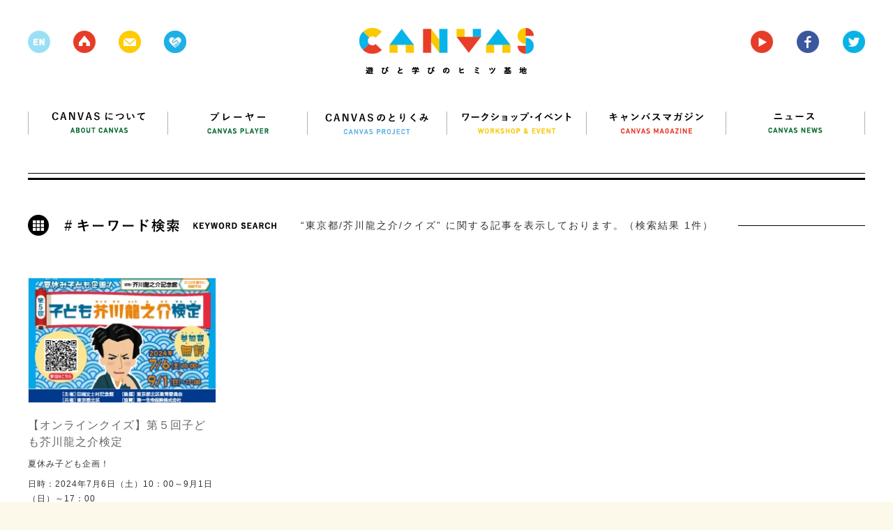

--- FILE ---
content_type: text/html; charset=UTF-8
request_url: https://canvas.ws/tag/%E6%9D%B1%E4%BA%AC%E9%83%BD%E8%8A%A5%E5%B7%9D%E9%BE%8D%E4%B9%8B%E4%BB%8B%E3%82%AF%E3%82%A4%E3%82%BA
body_size: 32223
content:
<!DOCTYPE html>
<html lang="ja">
<head>
<meta charset="UTF-8">
<title>東京都/芥川龍之介/クイズ | CANVAS | 遊びと学びのヒミツ基地</title>
<meta name="keywords" content="ワークショップ,アート,芸術,美術,工作,こども,子ども,子供,キッズ,KIDS,創造,表現,教育,パソコン,ICT,IT,ネチケット,クレイアニメ,アニメ,映画,映像,コンテスト,CANVAS,遊び,あそび,参加,体験,習い事,デジタル,アナログ,サイエンス,プログラミング,研究,セミナー,キッズ,Kids,キャンバス,CANPAS,作詞,作曲,音楽,造形,クリエイティブ,創作,情報,パソコン,東大,東京大学,慶應,慶應大学,慶應義塾大学,ねんど,エコ,放課後,">
<meta name="description" content="CANVAS（キャンバス）は、こどもたちの創造・表現力をテーマにしたワークショップ・イベント、セミナーを多数、企画・開催しているNPOです。" >
<link rel="shortcut icon" href="/favicon.ico">
<link rel="stylesheet" href="https://canvas.ws/wp/wp-content/themes/canvas-wp/style.css?2024-09-09-124540">
<meta name="viewport" content="width=1200">
<meta property="og:title" content="東京都/芥川龍之介/クイズ |  CANVAS  | 遊びと学びのヒミツ基地"/>
<meta property="og:type" content="website"/>
<meta property="og:url" content="https://canvas.ws/ws-info/30851"/>
<meta property="og:image" content="https://canvas.ws/wp/wp-content/uploads/2024/07/240614_CA1400_田端文士村_芥川検定5th_A7_omote_04_high-1024x722.jpg" />
<meta property="og:site_name" content="CANVAS  | 遊びと学びのヒミツ基地"/>
<meta property="og:description" content="CANVAS（キャンバス）は、こどもたちの創造・表現力をテーマにしたワークショップ・イベント、セミナーを多数、企画・開催しているNPOです。" >
<script src="https://canvas.ws/wp/wp-content/themes/canvas-wp/js/jquery.js"></script>
<script src="https://canvas.ws/wp/wp-content/themes/canvas-wp/js/share.js"></script>
<script src="https://canvas.ws/wp/wp-content/themes/canvas-wp/js/jquery.bxslider.js"></script>
<script src="https://canvas.ws/wp/wp-content/themes/canvas-wp/js/jquery.freetile.min.js"></script>
<script src="https://canvas.ws/wp/wp-content/themes/canvas-wp/js/jQueryAutoHeight.js"></script>
<script src="https://canvas.ws/wp/wp-content/themes/canvas-wp/js/jquery.highlight.js"></script>
<script src="https://canvas.ws/wp/wp-content/themes/canvas-wp/js/jquery.fancybox.js"></script>
<script src="https://canvas.ws/wp/wp-content/themes/canvas-wp/js/jquery.carouFredSel.js"></script>
<script src="https://canvas.ws/wp/wp-content/themes/canvas-wp/js/common.js?2018-07-28-063951"></script>
<script src="https://canvas.ws/wp/wp-content/themes/canvas-wp/js/smoothScroll.js"></script>
<!--[if lt IE 9]>
<script src="http://html5shiv.googlecode.com/svn/trunk/html5.js"></script>
<![endif]-->
<script src="https://canvas.ws/wp/wp-content/themes/canvas-wp/js/ga.js"></script>
<script>!function(d,s,id){var js,fjs=d.getElementsByTagName(s)[0],p=/^http:/.test(d.location)?'http':'https';if(!d.getElementById(id)){js=d.createElement(s);js.id=id;js.src=p+'://platform.twitter.com/widgets.js';fjs.parentNode.insertBefore(js,fjs);}}(document, 'script', 'twitter-wjs');</script>
<meta name='robots' content='max-image-preview:large' />
<link rel="alternate" type="application/rss+xml" title="CANVAS  | 遊びと学びのヒミツ基地 &raquo; 東京都/芥川龍之介/クイズ タグのフィード" href="https://canvas.ws/tag/%e6%9d%b1%e4%ba%ac%e9%83%bd%e8%8a%a5%e5%b7%9d%e9%be%8d%e4%b9%8b%e4%bb%8b%e3%82%af%e3%82%a4%e3%82%ba/feed" />
<script type="text/javascript">
/* <![CDATA[ */
window._wpemojiSettings = {"baseUrl":"https:\/\/s.w.org\/images\/core\/emoji\/15.0.3\/72x72\/","ext":".png","svgUrl":"https:\/\/s.w.org\/images\/core\/emoji\/15.0.3\/svg\/","svgExt":".svg","source":{"concatemoji":"https:\/\/canvas.ws\/wp\/wp-includes\/js\/wp-emoji-release.min.js?ver=6.6.4"}};
/*! This file is auto-generated */
!function(i,n){var o,s,e;function c(e){try{var t={supportTests:e,timestamp:(new Date).valueOf()};sessionStorage.setItem(o,JSON.stringify(t))}catch(e){}}function p(e,t,n){e.clearRect(0,0,e.canvas.width,e.canvas.height),e.fillText(t,0,0);var t=new Uint32Array(e.getImageData(0,0,e.canvas.width,e.canvas.height).data),r=(e.clearRect(0,0,e.canvas.width,e.canvas.height),e.fillText(n,0,0),new Uint32Array(e.getImageData(0,0,e.canvas.width,e.canvas.height).data));return t.every(function(e,t){return e===r[t]})}function u(e,t,n){switch(t){case"flag":return n(e,"\ud83c\udff3\ufe0f\u200d\u26a7\ufe0f","\ud83c\udff3\ufe0f\u200b\u26a7\ufe0f")?!1:!n(e,"\ud83c\uddfa\ud83c\uddf3","\ud83c\uddfa\u200b\ud83c\uddf3")&&!n(e,"\ud83c\udff4\udb40\udc67\udb40\udc62\udb40\udc65\udb40\udc6e\udb40\udc67\udb40\udc7f","\ud83c\udff4\u200b\udb40\udc67\u200b\udb40\udc62\u200b\udb40\udc65\u200b\udb40\udc6e\u200b\udb40\udc67\u200b\udb40\udc7f");case"emoji":return!n(e,"\ud83d\udc26\u200d\u2b1b","\ud83d\udc26\u200b\u2b1b")}return!1}function f(e,t,n){var r="undefined"!=typeof WorkerGlobalScope&&self instanceof WorkerGlobalScope?new OffscreenCanvas(300,150):i.createElement("canvas"),a=r.getContext("2d",{willReadFrequently:!0}),o=(a.textBaseline="top",a.font="600 32px Arial",{});return e.forEach(function(e){o[e]=t(a,e,n)}),o}function t(e){var t=i.createElement("script");t.src=e,t.defer=!0,i.head.appendChild(t)}"undefined"!=typeof Promise&&(o="wpEmojiSettingsSupports",s=["flag","emoji"],n.supports={everything:!0,everythingExceptFlag:!0},e=new Promise(function(e){i.addEventListener("DOMContentLoaded",e,{once:!0})}),new Promise(function(t){var n=function(){try{var e=JSON.parse(sessionStorage.getItem(o));if("object"==typeof e&&"number"==typeof e.timestamp&&(new Date).valueOf()<e.timestamp+604800&&"object"==typeof e.supportTests)return e.supportTests}catch(e){}return null}();if(!n){if("undefined"!=typeof Worker&&"undefined"!=typeof OffscreenCanvas&&"undefined"!=typeof URL&&URL.createObjectURL&&"undefined"!=typeof Blob)try{var e="postMessage("+f.toString()+"("+[JSON.stringify(s),u.toString(),p.toString()].join(",")+"));",r=new Blob([e],{type:"text/javascript"}),a=new Worker(URL.createObjectURL(r),{name:"wpTestEmojiSupports"});return void(a.onmessage=function(e){c(n=e.data),a.terminate(),t(n)})}catch(e){}c(n=f(s,u,p))}t(n)}).then(function(e){for(var t in e)n.supports[t]=e[t],n.supports.everything=n.supports.everything&&n.supports[t],"flag"!==t&&(n.supports.everythingExceptFlag=n.supports.everythingExceptFlag&&n.supports[t]);n.supports.everythingExceptFlag=n.supports.everythingExceptFlag&&!n.supports.flag,n.DOMReady=!1,n.readyCallback=function(){n.DOMReady=!0}}).then(function(){return e}).then(function(){var e;n.supports.everything||(n.readyCallback(),(e=n.source||{}).concatemoji?t(e.concatemoji):e.wpemoji&&e.twemoji&&(t(e.twemoji),t(e.wpemoji)))}))}((window,document),window._wpemojiSettings);
/* ]]> */
</script>
<style id='wp-emoji-styles-inline-css' type='text/css'>
img.wp-smiley, img.emoji {
display: inline !important;
border: none !important;
box-shadow: none !important;
height: 1em !important;
width: 1em !important;
margin: 0 0.07em !important;
vertical-align: -0.1em !important;
background: none !important;
padding: 0 !important;
}
</style>
<link rel='stylesheet' id='wp-block-library-css' href='https://canvas.ws/wp/wp-includes/css/dist/block-library/style.min.css?ver=6.6.4' type='text/css' media='all' />
<style id='classic-theme-styles-inline-css' type='text/css'>
/*! This file is auto-generated */
.wp-block-button__link{color:#fff;background-color:#32373c;border-radius:9999px;box-shadow:none;text-decoration:none;padding:calc(.667em + 2px) calc(1.333em + 2px);font-size:1.125em}.wp-block-file__button{background:#32373c;color:#fff;text-decoration:none}
</style>
<style id='global-styles-inline-css' type='text/css'>
:root{--wp--preset--aspect-ratio--square: 1;--wp--preset--aspect-ratio--4-3: 4/3;--wp--preset--aspect-ratio--3-4: 3/4;--wp--preset--aspect-ratio--3-2: 3/2;--wp--preset--aspect-ratio--2-3: 2/3;--wp--preset--aspect-ratio--16-9: 16/9;--wp--preset--aspect-ratio--9-16: 9/16;--wp--preset--color--black: #000000;--wp--preset--color--cyan-bluish-gray: #abb8c3;--wp--preset--color--white: #ffffff;--wp--preset--color--pale-pink: #f78da7;--wp--preset--color--vivid-red: #cf2e2e;--wp--preset--color--luminous-vivid-orange: #ff6900;--wp--preset--color--luminous-vivid-amber: #fcb900;--wp--preset--color--light-green-cyan: #7bdcb5;--wp--preset--color--vivid-green-cyan: #00d084;--wp--preset--color--pale-cyan-blue: #8ed1fc;--wp--preset--color--vivid-cyan-blue: #0693e3;--wp--preset--color--vivid-purple: #9b51e0;--wp--preset--gradient--vivid-cyan-blue-to-vivid-purple: linear-gradient(135deg,rgba(6,147,227,1) 0%,rgb(155,81,224) 100%);--wp--preset--gradient--light-green-cyan-to-vivid-green-cyan: linear-gradient(135deg,rgb(122,220,180) 0%,rgb(0,208,130) 100%);--wp--preset--gradient--luminous-vivid-amber-to-luminous-vivid-orange: linear-gradient(135deg,rgba(252,185,0,1) 0%,rgba(255,105,0,1) 100%);--wp--preset--gradient--luminous-vivid-orange-to-vivid-red: linear-gradient(135deg,rgba(255,105,0,1) 0%,rgb(207,46,46) 100%);--wp--preset--gradient--very-light-gray-to-cyan-bluish-gray: linear-gradient(135deg,rgb(238,238,238) 0%,rgb(169,184,195) 100%);--wp--preset--gradient--cool-to-warm-spectrum: linear-gradient(135deg,rgb(74,234,220) 0%,rgb(151,120,209) 20%,rgb(207,42,186) 40%,rgb(238,44,130) 60%,rgb(251,105,98) 80%,rgb(254,248,76) 100%);--wp--preset--gradient--blush-light-purple: linear-gradient(135deg,rgb(255,206,236) 0%,rgb(152,150,240) 100%);--wp--preset--gradient--blush-bordeaux: linear-gradient(135deg,rgb(254,205,165) 0%,rgb(254,45,45) 50%,rgb(107,0,62) 100%);--wp--preset--gradient--luminous-dusk: linear-gradient(135deg,rgb(255,203,112) 0%,rgb(199,81,192) 50%,rgb(65,88,208) 100%);--wp--preset--gradient--pale-ocean: linear-gradient(135deg,rgb(255,245,203) 0%,rgb(182,227,212) 50%,rgb(51,167,181) 100%);--wp--preset--gradient--electric-grass: linear-gradient(135deg,rgb(202,248,128) 0%,rgb(113,206,126) 100%);--wp--preset--gradient--midnight: linear-gradient(135deg,rgb(2,3,129) 0%,rgb(40,116,252) 100%);--wp--preset--font-size--small: 13px;--wp--preset--font-size--medium: 20px;--wp--preset--font-size--large: 36px;--wp--preset--font-size--x-large: 42px;--wp--preset--spacing--20: 0.44rem;--wp--preset--spacing--30: 0.67rem;--wp--preset--spacing--40: 1rem;--wp--preset--spacing--50: 1.5rem;--wp--preset--spacing--60: 2.25rem;--wp--preset--spacing--70: 3.38rem;--wp--preset--spacing--80: 5.06rem;--wp--preset--shadow--natural: 6px 6px 9px rgba(0, 0, 0, 0.2);--wp--preset--shadow--deep: 12px 12px 50px rgba(0, 0, 0, 0.4);--wp--preset--shadow--sharp: 6px 6px 0px rgba(0, 0, 0, 0.2);--wp--preset--shadow--outlined: 6px 6px 0px -3px rgba(255, 255, 255, 1), 6px 6px rgba(0, 0, 0, 1);--wp--preset--shadow--crisp: 6px 6px 0px rgba(0, 0, 0, 1);}:where(.is-layout-flex){gap: 0.5em;}:where(.is-layout-grid){gap: 0.5em;}body .is-layout-flex{display: flex;}.is-layout-flex{flex-wrap: wrap;align-items: center;}.is-layout-flex > :is(*, div){margin: 0;}body .is-layout-grid{display: grid;}.is-layout-grid > :is(*, div){margin: 0;}:where(.wp-block-columns.is-layout-flex){gap: 2em;}:where(.wp-block-columns.is-layout-grid){gap: 2em;}:where(.wp-block-post-template.is-layout-flex){gap: 1.25em;}:where(.wp-block-post-template.is-layout-grid){gap: 1.25em;}.has-black-color{color: var(--wp--preset--color--black) !important;}.has-cyan-bluish-gray-color{color: var(--wp--preset--color--cyan-bluish-gray) !important;}.has-white-color{color: var(--wp--preset--color--white) !important;}.has-pale-pink-color{color: var(--wp--preset--color--pale-pink) !important;}.has-vivid-red-color{color: var(--wp--preset--color--vivid-red) !important;}.has-luminous-vivid-orange-color{color: var(--wp--preset--color--luminous-vivid-orange) !important;}.has-luminous-vivid-amber-color{color: var(--wp--preset--color--luminous-vivid-amber) !important;}.has-light-green-cyan-color{color: var(--wp--preset--color--light-green-cyan) !important;}.has-vivid-green-cyan-color{color: var(--wp--preset--color--vivid-green-cyan) !important;}.has-pale-cyan-blue-color{color: var(--wp--preset--color--pale-cyan-blue) !important;}.has-vivid-cyan-blue-color{color: var(--wp--preset--color--vivid-cyan-blue) !important;}.has-vivid-purple-color{color: var(--wp--preset--color--vivid-purple) !important;}.has-black-background-color{background-color: var(--wp--preset--color--black) !important;}.has-cyan-bluish-gray-background-color{background-color: var(--wp--preset--color--cyan-bluish-gray) !important;}.has-white-background-color{background-color: var(--wp--preset--color--white) !important;}.has-pale-pink-background-color{background-color: var(--wp--preset--color--pale-pink) !important;}.has-vivid-red-background-color{background-color: var(--wp--preset--color--vivid-red) !important;}.has-luminous-vivid-orange-background-color{background-color: var(--wp--preset--color--luminous-vivid-orange) !important;}.has-luminous-vivid-amber-background-color{background-color: var(--wp--preset--color--luminous-vivid-amber) !important;}.has-light-green-cyan-background-color{background-color: var(--wp--preset--color--light-green-cyan) !important;}.has-vivid-green-cyan-background-color{background-color: var(--wp--preset--color--vivid-green-cyan) !important;}.has-pale-cyan-blue-background-color{background-color: var(--wp--preset--color--pale-cyan-blue) !important;}.has-vivid-cyan-blue-background-color{background-color: var(--wp--preset--color--vivid-cyan-blue) !important;}.has-vivid-purple-background-color{background-color: var(--wp--preset--color--vivid-purple) !important;}.has-black-border-color{border-color: var(--wp--preset--color--black) !important;}.has-cyan-bluish-gray-border-color{border-color: var(--wp--preset--color--cyan-bluish-gray) !important;}.has-white-border-color{border-color: var(--wp--preset--color--white) !important;}.has-pale-pink-border-color{border-color: var(--wp--preset--color--pale-pink) !important;}.has-vivid-red-border-color{border-color: var(--wp--preset--color--vivid-red) !important;}.has-luminous-vivid-orange-border-color{border-color: var(--wp--preset--color--luminous-vivid-orange) !important;}.has-luminous-vivid-amber-border-color{border-color: var(--wp--preset--color--luminous-vivid-amber) !important;}.has-light-green-cyan-border-color{border-color: var(--wp--preset--color--light-green-cyan) !important;}.has-vivid-green-cyan-border-color{border-color: var(--wp--preset--color--vivid-green-cyan) !important;}.has-pale-cyan-blue-border-color{border-color: var(--wp--preset--color--pale-cyan-blue) !important;}.has-vivid-cyan-blue-border-color{border-color: var(--wp--preset--color--vivid-cyan-blue) !important;}.has-vivid-purple-border-color{border-color: var(--wp--preset--color--vivid-purple) !important;}.has-vivid-cyan-blue-to-vivid-purple-gradient-background{background: var(--wp--preset--gradient--vivid-cyan-blue-to-vivid-purple) !important;}.has-light-green-cyan-to-vivid-green-cyan-gradient-background{background: var(--wp--preset--gradient--light-green-cyan-to-vivid-green-cyan) !important;}.has-luminous-vivid-amber-to-luminous-vivid-orange-gradient-background{background: var(--wp--preset--gradient--luminous-vivid-amber-to-luminous-vivid-orange) !important;}.has-luminous-vivid-orange-to-vivid-red-gradient-background{background: var(--wp--preset--gradient--luminous-vivid-orange-to-vivid-red) !important;}.has-very-light-gray-to-cyan-bluish-gray-gradient-background{background: var(--wp--preset--gradient--very-light-gray-to-cyan-bluish-gray) !important;}.has-cool-to-warm-spectrum-gradient-background{background: var(--wp--preset--gradient--cool-to-warm-spectrum) !important;}.has-blush-light-purple-gradient-background{background: var(--wp--preset--gradient--blush-light-purple) !important;}.has-blush-bordeaux-gradient-background{background: var(--wp--preset--gradient--blush-bordeaux) !important;}.has-luminous-dusk-gradient-background{background: var(--wp--preset--gradient--luminous-dusk) !important;}.has-pale-ocean-gradient-background{background: var(--wp--preset--gradient--pale-ocean) !important;}.has-electric-grass-gradient-background{background: var(--wp--preset--gradient--electric-grass) !important;}.has-midnight-gradient-background{background: var(--wp--preset--gradient--midnight) !important;}.has-small-font-size{font-size: var(--wp--preset--font-size--small) !important;}.has-medium-font-size{font-size: var(--wp--preset--font-size--medium) !important;}.has-large-font-size{font-size: var(--wp--preset--font-size--large) !important;}.has-x-large-font-size{font-size: var(--wp--preset--font-size--x-large) !important;}
:where(.wp-block-post-template.is-layout-flex){gap: 1.25em;}:where(.wp-block-post-template.is-layout-grid){gap: 1.25em;}
:where(.wp-block-columns.is-layout-flex){gap: 2em;}:where(.wp-block-columns.is-layout-grid){gap: 2em;}
:root :where(.wp-block-pullquote){font-size: 1.5em;line-height: 1.6;}
</style>
<link rel="https://api.w.org/" href="https://canvas.ws/wp-json/" /><link rel="alternate" title="JSON" type="application/json" href="https://canvas.ws/wp-json/wp/v2/tags/1950" /><link rel="EditURI" type="application/rsd+xml" title="RSD" href="https://canvas.ws/wp/xmlrpc.php?rsd" />
<script type="text/javascript">
window._se_plugin_version = '8.1.9';
</script>
</head>
<body class="archive tag tag-1950">
<div id="fb-root"></div>
<script>(function(d, s, id) {
var js, fjs = d.getElementsByTagName(s)[0];
if (d.getElementById(id)) return;
js = d.createElement(s); js.id = id;
js.src = "//connect.facebook.net/ja_JP/sdk.js#xfbml=1&version=v2.3";
fjs.parentNode.insertBefore(js, fjs);
}(document, 'script', 'facebook-jssdk'));</script>
<div class="whiteWrp"></div>
<div class="cWrp">
<!--header-->
<header>
<h1><a href="https://canvas.ws/"><img src="https://canvas.ws/wp/wp-content/themes/canvas-wp/images/common/logo.png" alt="canvas 遊びと学びのヒミツ基地"></a></h1>
<ul class="hicon">
<li class="nlk"><img src="https://canvas.ws/wp/wp-content/themes/canvas-wp/images/common/h-icon-1.png"></li>
<li><a href="https://canvas.ws/"><img src="https://canvas.ws/wp/wp-content/themes/canvas-wp/images/common/h-icon-2.png"></a></li>
<li><a href="" class="js-cmnContact"><img src="https://canvas.ws/wp/wp-content/themes/canvas-wp/images/common/h-icon-3.png"></a></li>
<li><a href="http://canvas.ws/pickup/" target="_blank"><img src="https://canvas.ws/wp/wp-content/themes/canvas-wp/images/common/h-icon-pickup.png"></a></li>
</ul>
<ul class="hiconRight">
<li><a href="https://www.youtube.com/channel/UCz-AoFXzg6r5MKiztpmpcLw" target="_blank"><img src="https://canvas.ws/wp/wp-content/themes/canvas-wp/images/common/h-icon-4.png"></a></li>
<li><a href="http://www.facebook.com/canvas.jp" target="_blank"><img src="https://canvas.ws/wp/wp-content/themes/canvas-wp/images/common/h-icon-5.png"></a></li>
<li><a href="https://twitter.com/canvas_kids" target="_blank"><img src="https://canvas.ws/wp/wp-content/themes/canvas-wp/images/common/h-icon-6.png"></a></li>
</ul>
<div class="cl"></div>
</header>
<!--/header-->
<div id="contentsWrp"><article class="listArticle">
<div class="listNav">
<!--nav-->
<nav id="gnav">
<ul>
<li><a href="https://canvas.ws/about/"><img src="https://canvas.ws/wp/wp-content/themes/canvas-wp/images/common/nav1.png" alt="CANVASについて"></a></li>
<li><a href="https://canvas.ws/player/"><img src="https://canvas.ws/wp/wp-content/themes/canvas-wp/images/common/nav2.png" alt="プレイヤー"></a></li>
<li><a href="https://canvas.ws/project/"><img src="https://canvas.ws/wp/wp-content/themes/canvas-wp/images/common/nav3.png" alt="CANVASのとりくみ"></a></li>
<li><a href="https://canvas.ws/workshop/"><img src="https://canvas.ws/wp/wp-content/themes/canvas-wp/images/common/nav4.png" alt="ワークショップ・イベント"></a></li>
<li><a href="https://canvas.ws/magazine/"><img src="https://canvas.ws/wp/wp-content/themes/canvas-wp/images/common/nav5.png" alt="キャンバスマガジン"></a></li>
<li class="last"><a href="https://canvas.ws/news/"><img src="https://canvas.ws/wp/wp-content/themes/canvas-wp/images/common/nav6.png" alt="ニュース"></a></li>
</ul>
</nav>
<!--/nav-->	</div>
<div class="listTtlBlock">
<div class="inner">
<h1><img src="https://canvas.ws/wp/wp-content/themes/canvas-wp/images/list/tag-ttl.png" alt="キーワード検索"></h1>
<p>“東京都/芥川龍之介/クイズ” に関する記事を表示しております。（検索結果 1件）</p>
</div>
</div>
<div class="mainBlock">
<ul class="cmnList js-ah">
<li class="thumBox workshop ws-info">
<div class="inner lnkBox">
<div class="img">
<img width="270" height="180" src="https://canvas.ws/wp/wp-content/uploads/2024/07/240614_CA1400_田端文士村_芥川検定5th_A7_omote_04_high-270x180.jpg" class="attachment-post-thumbnail size-post-thumbnail wp-post-image" alt="" decoding="async" loading="lazy" srcset="https://canvas.ws/wp/wp-content/uploads/2024/07/240614_CA1400_田端文士村_芥川検定5th_A7_omote_04_high-270x180.jpg 270w, https://canvas.ws/wp/wp-content/uploads/2024/07/240614_CA1400_田端文士村_芥川検定5th_A7_omote_04_high-600x400.jpg 600w, https://canvas.ws/wp/wp-content/uploads/2024/07/240614_CA1400_田端文士村_芥川検定5th_A7_omote_04_high-420x280.jpg 420w, https://canvas.ws/wp/wp-content/uploads/2024/07/240614_CA1400_田端文士村_芥川検定5th_A7_omote_04_high-285x190.jpg 285w" sizes="(max-width: 270px) 100vw, 270px" />						
</div>
<div class="ttl">【オンラインクイズ】第５回子ども芥川龍之介検定</div>
<p class="sTtl">夏休み子ども企画！</p>
<div class="txt">
日時：2024年7月6日（土）10：00～9月1日（日）～17：00<br>
会場：オンライン				 <br>
主催：田端文士村記念館							</div>
<a href="https://canvas.ws/ws-info/30851"></a>
</div>
<ul class="tags"><li><a href="https://canvas.ws/tag/%e6%9d%b1%e4%ba%ac%e9%83%bd%e8%8a%a5%e5%b7%9d%e9%be%8d%e4%b9%8b%e4%bb%8b%e3%82%af%e3%82%a4%e3%82%ba" rel="tag">東京都/芥川龍之介/クイズ</a></li></ul>
<div class="thumBtm">
<div class="catLnk"><p class="ro"><a href="https://canvas.ws/workshop-genre/%e3%83%af%e3%83%bc%e3%82%af%e3%82%b7%e3%83%a7%e3%83%83%e3%83%97" rel="tag">ワークショップ</a></p></div>
<div class="date">2024.07.23 TUE UPDATE</div>
</div>
</li>
</ul>
</div>
<!--page-->
<div class="cmnpager">
</div>
<!--/page-->
</article>
	</div>
<!--/contentsWrp-->
<!--footer-->
<footer>
<div class="ftTopBlock">
<h1><img src="https://canvas.ws/wp/wp-content/themes/canvas-wp/images/common/ft-logo.png" alt="canvas 遊びと学びのヒミツ基地"></h1>
<ul class="hicon">
<li class="nlk"><img src="https://canvas.ws/wp/wp-content/themes/canvas-wp/images/common/h-icon-1.png"></li>
<li><a href="https://canvas.ws/"><img src="https://canvas.ws/wp/wp-content/themes/canvas-wp/images/common/h-icon-2.png"></a></li>
<li><a href="" class="js-cmnContact"><img src="https://canvas.ws/wp/wp-content/themes/canvas-wp/images/common/h-icon-3.png"></a></li>
</ul>
<ul class="hiconRight">
<li><a href="https://www.youtube.com/channel/UCz-AoFXzg6r5MKiztpmpcLw" target="_blank"><img src="https://canvas.ws/wp/wp-content/themes/canvas-wp/images/common/h-icon-4.png"></a></li>
<li><a href="http://www.facebook.com/canvas.jp" target="_blank"><img src="https://canvas.ws/wp/wp-content/themes/canvas-wp/images/common/h-icon-5.png"></a></li>
<li><a href="https://twitter.com/canvas_kids" target="_blank"><img src="https://canvas.ws/wp/wp-content/themes/canvas-wp/images/common/h-icon-6.png"></a></li>
</ul>
<div class="cl"></div>
</div>
<div class="siteMap">
<dl class="cate1">
<dt><img src="https://canvas.ws/wp/wp-content/themes/canvas-wp/images/common/ft-sm-ttl1.png" alt="CANVASについて"></dt>
<dd><a href="/about">CANVASとは？</a></dd>
<dd><a href="/about?page=about-background">・趣旨・背景</a></dd>
<dd><a href="/about?page=about-ci">・CI について</a></dd>
<!--<dd><a href="">・10 のつくる</a></dd>-->
<dd><a href="http://canvas.ws/about#access" data-tor-smoothScroll="noSmooth" class="js-ftAccess">事務所へのアクセス</a></dd>
</dl>
<dl class="cate5">
<dt><img src="https://canvas.ws/wp/wp-content/themes/canvas-wp/images/common/ft-sm-ttl5.png" alt="CANVASプレーヤー"></dt>
<dd><a href="/player">プレーヤー一覧</a></dd>
<dd><a href="/player#director">理事・監事・事務局</a></dd>
<dd><a href="/player#ferrow">フェロー</a></dd>
</dl>
<dl class="cate2">
<dt><img src="https://canvas.ws/wp/wp-content/themes/canvas-wp/images/common/ft-sm-ttl2.png" alt="キャンバスマガジン"></dt>
<dd><a href="/magazine">キャンバスマガジン一覧</a></dd>
<dd><a href="/magazine-category/interview">・インタビュー</a></dd>
<dd class="nlk">・コラム</dd>
<dd><a href="/magazine-category/report">・レポート</a></dd>
<dd><a href="/magazine-category/others">・そのほか</a></dd>
<!--<dd><a href="/magazine-category/インタビュー">・インタビュー</a></dd>
<dd><a href="/magazine-category/column">・コラム</a></dd>
<dd><a href="/magazine-category/レポート">・レポート</a></dd>
<dd><a href="/magazine-category/そのほか">・そのほか</a></dd>-->
</dl>
<dl class="cate3">
<dt><img src="https://canvas.ws/wp/wp-content/themes/canvas-wp/images/common/ft-sm-ttl3.png" alt="ワークショップ＆イベント"></dt>
<dd><a href="/workshop">ワークショップ＆イベント一覧</a></dd>
<dd><a href="/workshop-all">CANAVSのワークショップ</a></dd>
<dd><a href="/ws-info">全国のワークショップ情報</a></dd>
<dd class="js-wspost">ワークショップを投稿する</dd>
</dl>
<dl class="cate4">
<dt><img src="https://canvas.ws/wp/wp-content/themes/canvas-wp/images/common/ft-sm-ttl4.png" alt="キャンバスのとりくみ"></dt>
<dd><a href="/project">キャンバスのとりくみ一覧</a></dd>
<dd><a href="/project">・アクセス順でならべる</a></dd>
<dd><a href="/project?page=project-date">・日付順でならべる</a></dd>
<!--<dd><a href="/project-archive">全てのプロジェクト一覧</a></dd>-->
</dl>
<dl class="cate6">
<dt><img src="https://canvas.ws/wp/wp-content/themes/canvas-wp/images/common/ft-sm-ttl6.png" alt="キャンバスニュース"></dt>
<dd><a href="/news">ニュース一覧</a></dd>
<dd><a href="/news-genre/プロジェクト">プロジェクトニュース</a></dd>
<dd><a href="/news-genre/プレスリリース">プレスリリース</a></dd>
<dd><a href="/news-genre/出演・講演">出演・講演情報</a></dd>
<dd><a href="/news-genre/メディア掲載">メディア掲載情報</a></dd>
<dd><a href="/news-genre/そのほか">そのほかのニュース</a></dd>
</dl>
</div>
<div class="ftInfoBlock">
<div class="leftBlock">
<img src="https://canvas.ws/wp/wp-content/themes/canvas-wp/images/common/ft-img.jpg" class="fl">
<dl>
<dt><img src="https://canvas.ws/wp/wp-content/themes/canvas-wp/images/common/ft-info-ttl.png" alt="みんなの “つくる” を応援するロゴ"></dt>
<dd class="txt">2015年7月7日。CANVAS がリニューアルしたロゴは、みんなが自由に使える「お道具箱」。CANVAS は「遊びと学びのヒミツ基地」。ロゴ自体に遊びや創造性を持たせたいと考えました。道具箱を開ける時は、なにかを「つくる」とき。そして「つくる」ということは「未来」に向かうこと。CANVAS があたらしいロゴに込めたたくさんの想いを、ぜひこちらからご覧ください。<a href="/about?page=about-ci">CIについて</a>
</dd>
<!--<dd>
<ul>
<li><a href=""><img src="https://canvas.ws/wp/wp-content/themes/canvas-wp/images/common/ft-dl1.png"></a></li>
<li><a href=""><img src="https://canvas.ws/wp/wp-content/themes/canvas-wp/images/common/ft-dl2.png"></a></li>
<li><a href=""><img src="https://canvas.ws/wp/wp-content/themes/canvas-wp/images/common/ft-dl3.png"></a></li>
</ul>
</dd>-->
</dl>
</div>
<div class="fbLb">
<div class="fb-page" data-href="https://www.facebook.com/canvas.jp" data-width="500" data-small-header="false" data-adapt-container-width="false" data-hide-cover="false" data-show-facepile="true" data-show-posts="false"><div class="fb-xfbml-parse-ignore"><blockquote cite="https://www.facebook.com/canvas.jp"><a href="https://www.facebook.com/canvas.jp">Npo法人CANVAS</a></blockquote></div></div>	
</div>
</div>
<div class="ftBottom">
<ul>
<li><a href="/policy/">プライバシーポリシー</a></li>
<li><a href="/policy#copyright">著作権・リンクについて</a></li>
<li><a href="/mailmagazine/">メールマガジン登録</a></li>
<li><a href="/recruit/">スタッフ募集</a></li>
<!--<li><a href="/player-wanted/">プレイヤー募集</a></li>-->
<li><a href="/volunteer/">ボランティア・インターン募集</a></li>
<li><a href="" class="js-cmnContact">お問い合わせ</a></li>
</ul>
<p>Copyright © CANVAS. All Rights Reserved.</p>
</div>
</footer>
<!--/footer-->
</div><!--/cWrp-->
<!--wspost-->
<div id="ws-postWrap">
<div class="inner">
<p class="mb25">CANVASは、こどもの創造・表現力をキーワードに、各種イベント情報を主催者・<br>関係者のみなさまから募集しています。投稿をいただきました情報は、<br>全国のワークショップ情報のページとメールマガジンでご紹介をさせていただきます。</p>
<p class="mb25 fs14">現在開催中のワークショップ一覧　<a href="http://canvas.ws/workshop" target="_blank">http://canvas.ws/workshop</a><br>
メールマガジン　<a href="http://canvas.ws/mailmagazine" target="_blank">http://canvas.ws/mailmagazine</a></p>
<p class="mb30">以下の注意事項をご承諾の上、下記のフォームにご記入いただき、送信ボタンを押してください。</p>
<p class="mb40"><a href="https://pro.form-mailer.jp/fms/e8da17f980205" target="_blank"><img src="https://canvas.ws/wp/wp-content/themes/canvas-wp/images/common/ws-post-btn.png"></a>　<span class="fs12">※ ワークショップ投稿フォームに移ります。</span></p>
<p class="fs11">● 頂いた個人情報は、投稿頂いたイベント情報掲載に関するCANVAS事務局からのご 連絡、その他、必要な範囲でのみ利用<br>
　  いたします。CANVASのプライバシー・ポリシーに関しまして、こちら <a href="http://canvas.ws/workshop" target="_blank">http://canvas.ws/policy </a>をご覧ください。<br>
● ご投稿いただきました内容が、CANVASの掲載方針に合わないと思われる場合には、掲載を見合わせていただく場合がございます。<br>
● 頂いた情報を掲載させていただく場合は、CANVAS事務局より確認のご連絡を差し上げます。<br>
● 頂いた情報をCANVASにて編集して掲載する場合がございます。<br>
● CANVASウェブページに情報をご投稿いただきましたことにより、<br>
　  何らかの 損害やトラブルが生じたとしましても、当方は一切責任を負いません。</p>
<div class="wspost-close"></div>
</div>
</div>
<!--/wspost-->
<div id="cmn-contactWrap">
<div class="inner">
<p class="mb25">お問い合わせされる方は、下記よりメールフォームへお進みいただき、<br>必要事項をご記入いただき、送信ボタンを押してください。</p>
<p class="mb25"><a href="https://u01.fsi.ne.jp/formmailer/fe036333873d1f9df171c0448b2aabf3.html" target="_blank"><img src="https://canvas.ws/wp/wp-content/themes/canvas-wp/images/common/contact-btn.png"></a>　<span class="fs12">※ メールフォームに移ります。</span></p>
<p class="fs14">ご記入いただく個人情報は、お問い合わせに関するCANVAS事務局からのご連絡以外の目的では使用いたしません。 また、ご入力いただいた個人情報は、CANVASのプライバシーポリシーに基づき、厳重に管理いたします。</p>
<div class="cmnContact-close"></div>
</div>
</div>
</body>
</html><!-- WP Fastest Cache file was created in 0.034603834152222 seconds, on 20-01-26 13:35:59 --><!-- need to refresh to see cached version -->